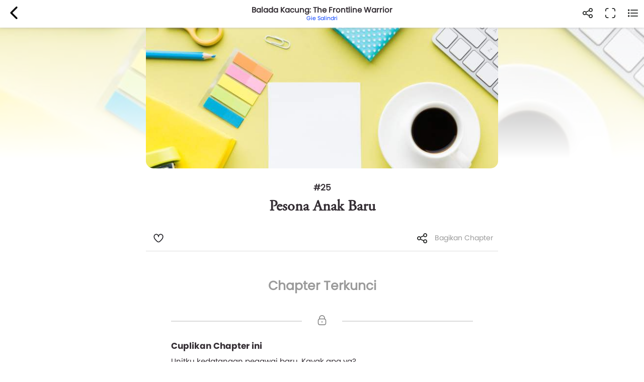

--- FILE ---
content_type: text/html; charset=UTF-8
request_url: https://www.kwikku.com/novel/read/balada-kacung-the-frontline-warrior/49484
body_size: 9107
content:
		<!DOCTYPE html>
<!--
	(::)        (::)  (::)     (::)     (::)    (::)	(::)	      (::)
	(::)      (::)    (::)     (::)     (::)    (::)	(::)	    (::)
	(::)	(::)      (::)     (::)     (::)    (::)	(::)	  (::)
	(::)   (::)       (::)     (::)     (::)    (::)	(::)   (::)
	(::)(::)		  (::)     (::)     (::)    (::)	(::)(::)
	(::)(::)		  (::)     (::)     (::)    (::)	(::)(::)
	(::)   (::)		  (::)     (::)     (::)    (::)	(::)   (::)
	(::)    (::)	   (::)    (::)    (::)	    (::)	(::)	  (::)
	(::)     (::)	     (::)  (::)  (::)	    (::)	(::)	    (::)
	(::)      (::)         (::)(::)(::)		    (::)	(::)	      (::)
-->
<html>
	<head>
		<title>Balada Kacung: The Frontline Warrior / Pesona Anak Baru - Kwikku</title>
		<meta name='viewport' content='width=1130'>
		<meta http-equiv="X-Frame-Options" content="deny">
		<link id='kwik_favicon' rel='shortcut icon' href='https://www.kwikku.com/images/favicon.png' type='image/png' media='all'>
		<script>
			if (screen.width <= 850) {
				window.location.href="https://m.kwikku.com/novel/read/balada-kacung-the-frontline-warrior/49484";
			}
		</script>
		<meta name="theme-color" content="#177ffb" />
		<!-- Mendeklarasikan ikon untuk iOS -->
		<meta name="apple-mobile-web-app-capable" content="yes" />
		<meta name="apple-mobile-web-app-status-bar-style" content="default" />
		<meta name="apple-mobile-web-app-title" content="Kwikku" />
		<link rel="apple-touch-icon" href="images/logo/128x128.png" />
		<!-- Mendeklarasikan ikon untuk Windows -->
		<meta name="msapplication-TileImage" content="images/logo/128x128.png" />
		<meta name="msapplication-TileColor" content="#000000" />
		
		<!-- Global site tag (gtag.js) - Google Analytics -->
		<script async src="https://www.googletagmanager.com/gtag/js?id=G-GDJTXD19QP"></script>
		<script>
			window.dataLayer = window.dataLayer || [];
			function gtag(){dataLayer.push(arguments);}
			gtag('js', new Date());
			
			gtag('config', 'G-GDJTXD19QP');
		</script>
		
		<!--AMP-->
					<link rel='amphtml' href='https://amp.kwikku.com/novel/balada-kacung-the-frontline-warrior/49484'>
			<link rel='canonical' href='https://www.kwikku.com/novel/read/balada-kacung-the-frontline-warrior/49484'>
					<meta name="description" content="Balada Kacung: The Frontline Warrior, Chapter: Pesona Anak Baru" />
		
		<link rel='stylesheet' type='text/css' href='https://www.kwikku.com/template/styles/styles_css/kwikku_constant.css?t=507'><link rel='stylesheet' type='text/css' href='https://www.kwikku.com/template/styles/styles_css/kwikku_base.css?t=507'><link rel='stylesheet' type='text/css' href='https://www.kwikku.com/template/styles/styles_css/kwikku_icon.css?t=507'><link rel='stylesheet' type='text/css' href='https://www.kwikku.com/template/styles/styles_css/kwikku_effect.css?t=507'><link rel='stylesheet' type='text/css' href='https://www.kwikku.com/template/styles/styles_css/kwikku_structures.css?t=507'><link rel='stylesheet' type='text/css' href='https://www.kwikku.com/template/styles/styles_css/kwikku_card.css?t=507'><link rel='stylesheet' type='text/css' href='https://www.kwikku.com/template/styles/styles_css/kwikku_status.css?t=507'><link rel='stylesheet' type='text/css' href='https://www.kwikku.com/template/styles/styles_css/kwikku_wallet.css?t=507'><link rel='stylesheet' type='text/css' href='https://www.kwikku.com/template/styles/styles_css/kwikku_layout.css?t=507'><link rel='stylesheet' type='text/css' href='https://www.kwikku.com/template/styles/styles_css/pages/work.css?t=507'><link rel='stylesheet' type='text/css' href='https://www.kwikku.com/template/styles/styles_css/pages/know.css?t=507'><link rel='stylesheet' type='text/css' href='https://www.kwikku.com/template/styles/styles_css/pages/webtoon.css?t=507'><link rel='stylesheet' type='text/css' href='https://www.kwikku.com/template/styles/styles_css/pages/novel.css?t=507'><link rel='stylesheet' type='text/css' href='https://www.kwikku.com/template/styles/styles_css/pages/script.css?t=507'><link rel='stylesheet' type='text/css' href='https://www.kwikku.com/template/styles/styles_css/pages/artwork.css?t=507'><link rel='stylesheet' type='text/css' href='https://www.kwikku.com/template/styles/styles_css/pages/video.css?t=507'><link rel='stylesheet' type='text/css' href='https://www.kwikku.com/template/styles/styles_css/kwikku_screen.css?t=507'><link rel='stylesheet' type='text/css' href='https://www.kwikku.com/template/styles/styles_css/external/slick.css?t=507'><link rel='stylesheet' type='text/css' href='https://www.kwikku.com/template/styles/styles_css/external/slick-theme.css?t=507'><link rel='stylesheet' type='text/css' href='https://www.kwikku.com/template/styles/styles_css/dark.css?t=507'><script type='text/javascript' src='https://www.kwikku.com/template/styles/styles_js/external/socket.js?t=507'></script><script type='text/javascript' src='https://www.kwikku.com/template/styles/styles_js/external/jquery.js?t=507'></script><script type='text/javascript' src='https://www.kwikku.com/template/styles/styles_js/external/textarea.autogrow.js?t=507'></script><script type='text/javascript' src='https://www.kwikku.com/template/styles/styles_js/external/slick.js?t=507'></script><script type='text/javascript' src='https://www.kwikku.com/template/styles/styles_js/external/jquery.cookie.js?t=507'></script><script type='text/javascript' src='https://www.kwikku.com/template/styles/styles_js/external/jquery.migrate.js?t=507'></script><script type='text/javascript' src='https://www.kwikku.com/template/styles/styles_js/functions.js?t=507'></script><script type='text/javascript' src='https://www.kwikku.com/template/styles/styles_js/effect.js?t=507'></script><script type='text/javascript' src='https://www.kwikku.com/template/styles/styles_js/no_ajax.js?t=507'></script><script type='text/javascript' src='https://www.kwikku.com/template/styles/styles_js/status.js?t=507'></script><script type='text/javascript' src='https://www.kwikku.com/template/styles/styles_js/wallet.js?t=507'></script><script type='text/javascript' src='https://www.kwikku.com/template/styles/styles_js/templates.js?t=507'></script><script type='text/javascript' src='https://www.kwikku.com/template/styles/styles_js/section.js?t=507'></script><script type='text/javascript' src='https://www.kwikku.com/template/styles/styles_js/actions_get.js?t=507'></script><script type='text/javascript' src='https://www.kwikku.com/template/styles/styles_js/actions_post.js?t=507'></script><script type='text/javascript' src='https://www.kwikku.com/template/styles/styles_js/actions_upload.js?t=507'></script><script type='text/javascript' src='https://www.kwikku.com/template/styles/styles_js/pages/cart.js?t=507'></script><script type='text/javascript' src='https://www.kwikku.com/template/styles/styles_js/pages/transaction.js?t=507'></script><script type='text/javascript' src='https://www.kwikku.com/template/styles/styles_js/pages/novel.js?t=507'></script>		
		<link rel="canonical" href="https://www.kwikku.com/novel/read/balada-kacung-the-frontline-warrior/49484" />
<meta property="og:title" content="Balada Kacung: The Frontline Warrior / Pesona Anak Baru - Kwikku" />
<meta property="og:type" content="article" />
<meta property="og:url" content="https://www.kwikku.com/novel/read/balada-kacung-the-frontline-warrior/49484" />
<meta property="og:image" itemprop="image" content="https://kwikku.us/images/general/kwikku.jpg" />
<meta property="og:site_name" content="Kwikku Media Nusantara" />
<meta property="og:description" content="Balada Kacung: The Frontline Warrior, Chapter: Pesona Anak Baru" />
<meta property="og:image:secure_url" content="https://kwikku.us/images/general/kwikku.jpg" />
<meta name="twitter:card" content="summary" />
<meta name="twitter:domain" content="https://www.kwikku.com/novel/read/balada-kacung-the-frontline-warrior/49484" />
<meta name="twitter:title" content="Balada Kacung: The Frontline Warrior / Pesona Anak Baru - Kwikku" />
<meta name="twitter:description" content="Balada Kacung: The Frontline Warrior, Chapter: Pesona Anak Baru" />
<meta name="twitter:image" content="https://kwikku.us/images/general/kwikku.jpg" />	

<meta name="copyright" content="Kwikku Media Nusantara" />
	<script type="application/ld+json">
	{
	"@context": "https://schema.org",
	"@type": "WebSite",
	"url": "https://www.kwikku.com/novel/read/balada-kacung-the-frontline-warrior/49484",
	"potentialAction": {
    "@type": "SearchAction",
    "target": "https://www.kwikku.com/i/search?keyword={search_term_string}",
    "query-input": "required name=search_term_string"
	}
	}
	</script>
			
		<script>
			(function(i,s,o,g,r,a,m){i['GoogleAnalyticsObject']=r;i[r]=i[r]||function(){
			(i[r].q=i[r].q||[]).push(arguments)},i[r].l=1*new Date();a=s.createElement(o),
			m=s.getElementsByTagName(o)[0];a.async=1;a.src=g;m.parentNode.insertBefore(a,m)
			})(window,document,'script','//www.google-analytics.com/analytics.js','ga');
			
			ga('create', 'UA-41598876-1', 'kwikku.com');
			ga('send', 'pageview');
			
			console.log('%c KWIKKU MEDIA NUSANTARA', "font-size: 50px; color: blue;");
			console.log('%c Kwikku.com | Jangan pernah melakukan apapun di sini. Akun anda bisa saja diambil alih tanpa izin. Bagian ini hanya untuk pengembang', "font-size: 20px; color: red;");
		</script>
		
		<style>
					</style>
		
	</head>
	<body style="">
		<input id="user-agent" type="hidden" value="">
		<input id="user-login" type="hidden" value="">
		<input id="link-domain" type="hidden" value="https://www.kwikku.com">
		<input id="link-image" type="hidden" value="https://www.kwikku.com/images">
		
		<script>
			loadTheme();
		</script>
		
		<div id="popup" class="hidden">
	<table>
		<tr>
			<td id="popup_close" class="popupdetect">
				<div id="popup_body" class="p_canvas bg_white hidden popupdetect"></div>
			</td>
		</tr>
	</table>
</div>

<script>
	$(document).ready(function(){
	    $(".popupdetect").click(function(evt){
			if($(this).attr("id") == 'popup_close'){
				if($("#popup_close").attr('data-autoclose') != "disabled"){
					open_popup('0');
				}
				}else{
				evt.stopPropagation();
			}
		});
	});
</script>

<div id="value_alert_time" class="hidden">0</div>
<div id="alert" class="hidden">
	<div onclick="show_alert('0');">
		<div></div>
	</div>
</div>

<span id='popupMiniNovel' class='hidden'>
	<div class='nov_miniinfo'>
		<div class='bscover'>
			<a href='' class='nbp_link'>
				<div class='nbp_cover border_shadow bscover'></div>
			</a>
		</div>
		<div>
			<div>
				<a href='' class='nbp_link'>Judul disini</a>
			</div>
			<div>
				<a href=''>penulis disini</a>
			</div>
			<div>Deskripsi disini</div>
			<div>
				<a href='' class='nbp_link'>
					<button class='btn basic'>Baca Novel &#8594;</button>
				</a>
			</div>
		</div>
	</div>
</span>

<div id="popupNsfw" data-back="" class='popup_nsfw hidden'>
	<div>
		<div>
			<div>
				<div></div>
				<div>Peringatan</div>
				<div>Halaman ini mengandung Konten Dewasa. Jika usia kamu dibawah 18 tahun, mohon untuk tidak mengakses halaman ini</div>
				<div>
					<button class='btn silver mr15' onclick="popup_nsfw('dismiss');">Batalkan</button>
					<button class='btn basic' onclick="popup_nsfw('allow');">Lanjutkan &#8594;</button>
				</div>
			</div>
		</div>
	</div>
</div>

<div id="popupUpgradePremium" class="hidden">
	<div class="popupPremium">
		<div>Fitur ini untuk akun Premium</div>
		<div>Upgrade ke premium untuk fitur lengkap Kwikku</div>
		<div class="ppFeature">
			<div>
				<div class="icon icon_popup_premium_1"></div>
				<div>Baca karya premium</div>
			</div>
			<div>
				<div class="icon icon_popup_premium_2"></div>
				<div>Lebih banyak diskon</div>
			</div>
			<div>
				<div class="icon icon_popup_premium_3"></div>
				<div>Fitur lebih banyak</div>
			</div>
		</div>
		<div>
			<div>
				<a href="https://www.kwikku.com/i/wallet">
					<button class="btn basic">Upgrade ke Premium</button>
				</a>
			</div>
			<div class="mt10">
				<u class="text_blue pointer" onclick="open_popup(0);">Tidak, terima kasih.</u>
			</div>
		</div>
	</div>
</div>

<span id="popupPreviewPhoto" class="hidden">
	<div class="popupPreviewPhoto">
		<div class="pppClose pointer" onclick="openPopupPreviewPhoto('hide');">
			<div class="icon icon_close_black"></div>
		</div>
		<div class="pppBody">
			<img id="idSetPreviewPhoto" src="">
		</div>
	</div>
</span>

<span id="popupAuthor" class="hidden">
	<div class="popupAuthor">
		<div class="paHead">
			<div>Halaman Author</div>
			<div>Kontrol semua karyamu pada halaman author, kamu bisa memublikasikan karya baru atau mengatur karyamu dengan mudah dalam satu tempat.</div>
		</div>
		<div class="paList">
			<a href="https://center.kwikku.com/creator/benefit" target="_blank">
				<div>
					<div>
						<div class="icon icon_author_1"></div>
					</div>
					<div>
						<div>Benefit</div>
						<div>Pelajari lebih lengkap tentang benefit yang akan kamu dapatkan.</div>
					</div>
					<div>
						<div class="icon icon_arrow_right_black"></div>
					</div>
				</div>
			</a>
			<a href="https://center.kwikku.com/creator/create" target="_blank">
				<div>
					<div>
						<div class="icon icon_author_2"></div>
					</div>
					<div>
						<div>Cara membuat karya</div>
						<div>Tutorial singkat cara memublikasikan karyamu di Kwikku.</div>
					</div>
					<div>
						<div class="icon icon_arrow_right_black"></div>
					</div>
				</div>
			</a>
			<a href="https://center.kwikku.com/creator/monetize" target="_blank">
				<div>
					<div>
						<div class="icon icon_author_3"></div>
					</div>
					<div>
						<div>Monetisasi</div>
						<div>Pelajari bagaimana kamu bisa memonetisasi karyamu dengan mudah.</div>
					</div>
					<div>
						<div class="icon icon_arrow_right_black"></div>
					</div>
				</div>
			</a>
		</div>
		<div class="paBtn">
			<a href="https://www.kwikku.com/i/redirect/sso/aHR0cHM6Ly9hdXRob3Iua3dpa2t1LmNvbQ==" target="_blank">
				<button class="btn basic">Ke Halaman Author</button>
			</a>
		</div>
	</div>
</span>

<span id="popupAntiPlagiarism" class="hidden">
	<div class="p15">
		<div class="description fz_big">Kami mencoba menghargai Kreator dari tindakan "Pembajakan", dan kami juga mengharapkan Anda demikian</div>
		<div class="mt10">
			<button class="btn basic" onclick="open_popup('0');">Tutup</button>
		</div>
	</div>
</span>

<span id="popupSubscriptionInfo" class="hidden">
	<div class="p15">
		<div class="fz_medium bold">Paket Berlangganan</div>
		<div class="description mt5">Dengan menjadi bagian dari pengguna berlangganan. Kamu bisa mengakses berbagai manfaat yang kami berikan.<br/>Selain itu kamu juga bisa membaca ribuan cerita berbayar (yang berpartisipasi) tanpa perlu biaya tambahan</div>
		<div class="mt15">
			<button class="btn silver mr10" onclick="open_popup('0');">Tutup</button>
			<button class="btn basic" onclick="">Lihat daftar Paket</button>
		</div>
	</div>
</span>


<span id="form_login" class="hidden">
	<div class="popup_login">
		
		<div>
			<div>
				<span>LOG<span>IN</span></span>
			</div>
		</div>
		
		<div>
			<div class="plBox loginPanel">
				<div>
					<div class="active" onclick="loginPanel('account');">Akun</div>
					<div onclick="loginPanel('token');">Dengan Token</div>
				</div>
				<div>
					<div class="active">
						<form onsubmit="get_login('2', 'btn_popup_login'); return false;">
							<div class="list mt15">
								<p>Username/Email/Nomor Telepon</p>
								<input id="login_popup_username" class="input">
							</div>
							<div class="list mt15">
								<p>Kata Sandi</p>
								<input id="login_popup_password" class="input" type="password">
							</div>
							<div class="list mt15">
								<button id="btn_popup_login" class="btn basic full_btn">Masuk</button>
							</div>
						</form>
						
						<div class="btnOpt">
							<div>
								<a href="https://www.kwikku.com/n/register">
									<div class="boRegist">Buat Akun Baru</div>
								</a>
							</div>
							<div>
								<a href="https://www.kwikku.com/n/forgot">
									<div>
										<u>Lupa Kata Sandi</u>
									</div>
								</a>
							</div>
						</div>
					</div>
					<div>
						<div class="pbTelco">
							<div>
								<div>
									<img src="https://www.kwikku.com/images/background/telco.png">
								</div>
								<div>Hubungi <b class="text_blue">*500*30#</b></div>
							</div>
						</div>
						<form onsubmit="get_login_telco_check(); return false;">
							<div class="list mt15">
								<p>Kode Token</p>
								<input id="login_popup_telco_token" class="input" style="text-transform: uppercase;">
							</div>
							<div class="list mt15">
								<button id="btn_popup_login_telco" class="btn basic full_btn">Validasi & Masuk</button>
							</div>
						</form>
					</div>
				</div>
			</div>
		</div>
		
	</div>
</span>

<input id="value_login_connect_telco_token" value="" class="hidden">
<span id="popupConnectTelcoFinishRegist" class="hidden">
	<div class="p15">
		<div class="popup_head_close">
			<div>Pendaftaran Berhasil</div>
			<div>
				<div class="icon icon_close_black pointer" onclick="open_popup(0);"></div>
			</div>
		</div>
		<div class="mt15">Akun kwikkumu telah berhasil terhubung dengan nomor seluler.</div>
		<div class="mt15">
			<button class="btn basic" onclick="get_login_telco_check(this, $('#value_login_connect_telco_token').val());">Masuk ke Akun</button>
		</div>
	</div>
</span>

<input id="value_login_connect_telco_token_otp" value="" class="hidden">
<span id="popupLoginConnectTelco" class="hidden">
	<div class="popup_login_telco">
		<div class="popup_head_close">
			<div>Hubungkan akun</div>
			<div>
				<div class="icon icon_close_black pointer" onclick="open_popup(0);"></div>
			</div>
		</div>
		<div class="pltInfo">Nomor telepon <span class="setLoginTelcoMsisdn"></span> belum terhubung dengan akun kwikku manapun, silakan hubungkan dengan akun kwikku untuk melanjutkan.</div>
		<div class="pltBody panelLoginConnectTelco">
			<div class="active">
				<div>Masuk ke akun Kwikku</div>
				<div>
					<div class="list">
						<p>Username/Email</p>
						<input id="login_telco_username" class="input">
					</div>
					<div class="list mt10">
						<p>Kata Sandi</p>
						<input id="login_telco_password" class="input" type="password">
					</div>
					<div class="mt15">
						<button id="btn_login_telco" class="btn basic mr15" onclick="get_login(3, 'btn_login_telco');">Masuk & Hubungkan</button> <span class="text_blue pointer" onclick="loginPanelConnectTelco('register');">Daftar akun</span>
					</div>
				</div>
			</div>
			<div>
				<div>Daftar akun baru</div>
				<div>
					<div class="list mt10">
						<p>Alamat Email</p>
						<input id="reg_telco_email" class="input">
					</div>
					<div class="list mt10">
						<p>Kata Sandi</p>
						<input id="reg_telco_password" class="input" type="password">
					</div>
					<div class="list mt15">
						<p>Jenis Kelamin</p>
						<select id="reg_telco_gender" class="input">
							<option value="" selected="" disabled="">--Pilih jenis kelamin--</option>
							<option value="0">Laki-laki</option>
							<option value="1">Perempuan</option>
						</select>
					</div>
					<div class="mt15">
						<button id="btn_register_telco" class="btn basic mr15" onclick="post_register('telco');">Daftar & Hubungkan</button> <span class="text_blue pointer" onclick="loginPanelConnectTelco('login');">Masuk</span>
					</div>
				</div>
			</div>
		</div>
	</div>
</span><input id="value_workshare_type" type="hidden">
<input id="value_workshare_id" type="hidden">
<input id="value_workshare_title" type="hidden">
<input id="value_workshare_realname" type="hidden">
<input id="value_workshare_url" type="hidden">

<span id="popupWorkShare" class="hidden">
	<div class="p15">
		<div class="bold">Bagikan Karya</div>
		<div class="mt5">Beritahu teman-temanmu tentang karya ini</div>
	</div>
	<div class="popup_list plIcon">
		<li onclick="open_popup('1', 'form_login', 650)">
			<div>
				<div class="icon icon_share_timeline"></div>
			</div>
			<div>Bagikan ke Timeline</div>
		</li>
		<li onclick="work_share();">
			<div>
				<div class="icon icon_share"></div>
			</div>
			<div>Bagikan ke lainnya</div>
		</li>
	</div>
	<div class="p15">
		<button class="btn basic" onclick="open_popup(0);">Tutup</button>
	</div>
</span><div id="layout" class="default">
	<div>
			</div>
	<div>
		<div id="content">	
	
	<script>
	setMenuDiscover('txt', 'null', '');
</script>

<link itemprop="thumbnailUrl" href="https://kwikku.us/images/general/kwikku.jpg"> 
<span itemprop="thumbnail" itemscope itemtype="http://schema.org/ImageObject"> 
	<link itemprop="url" href="https://kwikku.us/images/general/kwikku.jpg"> 
</span>
<span id="pupupTableOfContent" class="hidden">
	<div class="nov_bab">
		<div>Daftar isi</div>
		<div>
							<a href='https://www.kwikku.com/novel/read/balada-kacung-the-frontline-warrior/45947'>
					<div >
						<div>
							<div>#1</div>
							<div>Lowongan Pekerjaan</div>
							<div>
															</div>
						</div>
					</div>
				</a>
								<a href='https://www.kwikku.com/novel/read/balada-kacung-the-frontline-warrior/45984'>
					<div >
						<div>
							<div>#2</div>
							<div>Menuju Diklat Niqmat</div>
							<div>
															</div>
						</div>
					</div>
				</a>
								<a href='https://www.kwikku.com/novel/read/balada-kacung-the-frontline-warrior/45985'>
					<div >
						<div>
							<div>#3</div>
							<div>Diklat Niqmat</div>
							<div>
															</div>
						</div>
					</div>
				</a>
								<a href='https://www.kwikku.com/novel/read/balada-kacung-the-frontline-warrior/45986'>
					<div >
						<div>
							<div>#4</div>
							<div>Horror Story</div>
							<div>
																	<div class='icon icon_locked'></div>
																</div>
						</div>
					</div>
				</a>
								<a href='https://www.kwikku.com/novel/read/balada-kacung-the-frontline-warrior/45987'>
					<div >
						<div>
							<div>#5</div>
							<div>Penempatan Pertama</div>
							<div>
																	<div class='icon icon_locked'></div>
																</div>
						</div>
					</div>
				</a>
								<a href='https://www.kwikku.com/novel/read/balada-kacung-the-frontline-warrior/46115'>
					<div >
						<div>
							<div>#6</div>
							<div>Modus Alus Lelaki Kardus</div>
							<div>
																	<div class='icon icon_locked'></div>
																</div>
						</div>
					</div>
				</a>
								<a href='https://www.kwikku.com/novel/read/balada-kacung-the-frontline-warrior/46119'>
					<div >
						<div>
							<div>#7</div>
							<div>Ada Jurus Tanpa Modus</div>
							<div>
																	<div class='icon icon_locked'></div>
																</div>
						</div>
					</div>
				</a>
								<a href='https://www.kwikku.com/novel/read/balada-kacung-the-frontline-warrior/46120'>
					<div >
						<div>
							<div>#8</div>
							<div>CS Itu Singkatan Dari Customer Service Bukan Cuma Santai</div>
							<div>
																	<div class='icon icon_locked'></div>
																</div>
						</div>
					</div>
				</a>
								<a href='https://www.kwikku.com/novel/read/balada-kacung-the-frontline-warrior/46121'>
					<div >
						<div>
							<div>#9</div>
							<div>Susah Beginilah, Susah Begitulah, Susah Susi Susi Susah ♬♪♫</div>
							<div>
																	<div class='icon icon_locked'></div>
																</div>
						</div>
					</div>
				</a>
								<a href='https://www.kwikku.com/novel/read/balada-kacung-the-frontline-warrior/47163'>
					<div >
						<div>
							<div>#10</div>
							<div>Rumus FL = Basa Basi + Senyum Tiga Jari</div>
							<div>
																	<div class='icon icon_locked'></div>
																</div>
						</div>
					</div>
				</a>
								<a href='https://www.kwikku.com/novel/read/balada-kacung-the-frontline-warrior/47169'>
					<div >
						<div>
							<div>#11</div>
							<div>Upal vs Upil</div>
							<div>
																	<div class='icon icon_locked'></div>
																</div>
						</div>
					</div>
				</a>
								<a href='https://www.kwikku.com/novel/read/balada-kacung-the-frontline-warrior/47185'>
					<div >
						<div>
							<div>#12</div>
							<div>Tipe Tipe Nasabah: Tukang Serobot Antrean</div>
							<div>
																	<div class='icon icon_locked'></div>
																</div>
						</div>
					</div>
				</a>
								<a href='https://www.kwikku.com/novel/read/balada-kacung-the-frontline-warrior/47209'>
					<div >
						<div>
							<div>#13</div>
							<div>Bukan Cerita Roman</div>
							<div>
																	<div class='icon icon_locked'></div>
																</div>
						</div>
					</div>
				</a>
								<a href='https://www.kwikku.com/novel/read/balada-kacung-the-frontline-warrior/47211'>
					<div >
						<div>
							<div>#14</div>
							<div>Tipe Tipe Nasabah: Yang Lugu</div>
							<div>
																	<div class='icon icon_locked'></div>
																</div>
						</div>
					</div>
				</a>
								<a href='https://www.kwikku.com/novel/read/balada-kacung-the-frontline-warrior/48736'>
					<div >
						<div>
							<div>#15</div>
							<div>Atasan Baru</div>
							<div>
																	<div class='icon icon_locked'></div>
																</div>
						</div>
					</div>
				</a>
								<a href='https://www.kwikku.com/novel/read/balada-kacung-the-frontline-warrior/48774'>
					<div >
						<div>
							<div>#16</div>
							<div>Peristiwa Mencekam</div>
							<div>
																	<div class='icon icon_locked'></div>
																</div>
						</div>
					</div>
				</a>
								<a href='https://www.kwikku.com/novel/read/balada-kacung-the-frontline-warrior/48781'>
					<div >
						<div>
							<div>#17</div>
							<div>Uangku Sayang, Uangku Malang, Uangku Melayang 💸</div>
							<div>
																	<div class='icon icon_locked'></div>
																</div>
						</div>
					</div>
				</a>
								<a href='https://www.kwikku.com/novel/read/balada-kacung-the-frontline-warrior/48796'>
					<div >
						<div>
							<div>#18</div>
							<div>Kisah Nasabah</div>
							<div>
																	<div class='icon icon_locked'></div>
																</div>
						</div>
					</div>
				</a>
								<a href='https://www.kwikku.com/novel/read/balada-kacung-the-frontline-warrior/48799'>
					<div >
						<div>
							<div>#19</div>
							<div>SIPK Emang Sip Kali Lah! 👍</div>
							<div>
																	<div class='icon icon_locked'></div>
																</div>
						</div>
					</div>
				</a>
								<a href='https://www.kwikku.com/novel/read/balada-kacung-the-frontline-warrior/48801'>
					<div >
						<div>
							<div>#20</div>
							<div>Bukan Cerita Roman (2)</div>
							<div>
																	<div class='icon icon_locked'></div>
																</div>
						</div>
					</div>
				</a>
								<a href='https://www.kwikku.com/novel/read/balada-kacung-the-frontline-warrior/48803'>
					<div >
						<div>
							<div>#21</div>
							<div>Partner Baru</div>
							<div>
																	<div class='icon icon_locked'></div>
																</div>
						</div>
					</div>
				</a>
								<a href='https://www.kwikku.com/novel/read/balada-kacung-the-frontline-warrior/49445'>
					<div >
						<div>
							<div>#22</div>
							<div>Sosialisasi = Ajang Rumpi</div>
							<div>
																	<div class='icon icon_locked'></div>
																</div>
						</div>
					</div>
				</a>
								<a href='https://www.kwikku.com/novel/read/balada-kacung-the-frontline-warrior/49446'>
					<div >
						<div>
							<div>#23</div>
							<div>Tipe Tipe Nasabah: Yang Ajaib</div>
							<div>
																	<div class='icon icon_locked'></div>
																</div>
						</div>
					</div>
				</a>
								<a href='https://www.kwikku.com/novel/read/balada-kacung-the-frontline-warrior/49481'>
					<div >
						<div>
							<div>#24</div>
							<div>Horror Story (2) 👻</div>
							<div>
																	<div class='icon icon_locked'></div>
																</div>
						</div>
					</div>
				</a>
								<a href='https://www.kwikku.com/novel/read/balada-kacung-the-frontline-warrior/49484'>
					<div class='active'>
						<div>
							<div>#25</div>
							<div>Pesona Anak Baru</div>
							<div>
																	<div class='icon icon_locked'></div>
																</div>
						</div>
					</div>
				</a>
								<a href='https://www.kwikku.com/novel/read/balada-kacung-the-frontline-warrior/50884'>
					<div >
						<div>
							<div>#26</div>
							<div>Tipe Tipe Nasabah: Yang Berduit Gaib</div>
							<div>
																	<div class='icon icon_locked'></div>
																</div>
						</div>
					</div>
				</a>
								<a href='https://www.kwikku.com/novel/read/balada-kacung-the-frontline-warrior/50968'>
					<div >
						<div>
							<div>#27</div>
							<div>Liburan Yuk</div>
							<div>
																	<div class='icon icon_locked'></div>
																</div>
						</div>
					</div>
				</a>
								<a href='https://www.kwikku.com/novel/read/balada-kacung-the-frontline-warrior/52063'>
					<div >
						<div>
							<div>#28</div>
							<div>Tipe Tipe Nasabah: Yang Rese</div>
							<div>
																	<div class='icon icon_locked'></div>
																</div>
						</div>
					</div>
				</a>
								<a href='https://www.kwikku.com/novel/read/balada-kacung-the-frontline-warrior/53026'>
					<div >
						<div>
							<div>#29</div>
							<div>Mutasi</div>
							<div>
																	<div class='icon icon_locked'></div>
																</div>
						</div>
					</div>
				</a>
								<a href='https://www.kwikku.com/novel/read/balada-kacung-the-frontline-warrior/53590'>
					<div >
						<div>
							<div>#30</div>
							<div>Kisah Nasabah (2)</div>
							<div>
																	<div class='icon icon_locked'></div>
																</div>
						</div>
					</div>
				</a>
								<a href='https://www.kwikku.com/novel/read/balada-kacung-the-frontline-warrior/54501'>
					<div >
						<div>
							<div>#31</div>
							<div>Kacung + Jomblo = Ngenes</div>
							<div>
																	<div class='icon icon_locked'></div>
																</div>
						</div>
					</div>
				</a>
								<a href='https://www.kwikku.com/novel/read/balada-kacung-the-frontline-warrior/55154'>
					<div >
						<div>
							<div>#32</div>
							<div>Tipe Tipe Nasabah: Tukang Tipu</div>
							<div>
																	<div class='icon icon_locked'></div>
																</div>
						</div>
					</div>
				</a>
								<a href='https://www.kwikku.com/novel/read/balada-kacung-the-frontline-warrior/55158'>
					<div >
						<div>
							<div>#33</div>
							<div>Kisah Nasabah (3)</div>
							<div>
																	<div class='icon icon_locked'></div>
																</div>
						</div>
					</div>
				</a>
								<a href='https://www.kwikku.com/novel/read/balada-kacung-the-frontline-warrior/55879'>
					<div >
						<div>
							<div>#34</div>
							<div>Kisah Nasabah (4)</div>
							<div>
																	<div class='icon icon_locked'></div>
																</div>
						</div>
					</div>
				</a>
								<a href='https://www.kwikku.com/novel/read/balada-kacung-the-frontline-warrior/56365'>
					<div >
						<div>
							<div>#35</div>
							<div>Puasa Pertama Di Unit Baru</div>
							<div>
																	<div class='icon icon_locked'></div>
																</div>
						</div>
					</div>
				</a>
								<a href='https://www.kwikku.com/novel/read/balada-kacung-the-frontline-warrior/57129'>
					<div >
						<div>
							<div>#36</div>
							<div>Tipe Tipe Nasabah: Yang Ga Tau Diri</div>
							<div>
																	<div class='icon icon_locked'></div>
																</div>
						</div>
					</div>
				</a>
								<a href='https://www.kwikku.com/novel/read/balada-kacung-the-frontline-warrior/57133'>
					<div >
						<div>
							<div>#37</div>
							<div>Sosialisasi = Ajang Rumpi (2)</div>
							<div>
																	<div class='icon icon_locked'></div>
																</div>
						</div>
					</div>
				</a>
								<a href='https://www.kwikku.com/novel/read/balada-kacung-the-frontline-warrior/57135'>
					<div >
						<div>
							<div>#38</div>
							<div>Tipe Tipe Nasabah: Yang Bikin Geregetan</div>
							<div>
																	<div class='icon icon_locked'></div>
																</div>
						</div>
					</div>
				</a>
								<a href='https://www.kwikku.com/novel/read/balada-kacung-the-frontline-warrior/57136'>
					<div >
						<div>
							<div>#39</div>
							<div>Nggak Betah</div>
							<div>
																	<div class='icon icon_locked'></div>
																</div>
						</div>
					</div>
				</a>
								<a href='https://www.kwikku.com/novel/read/balada-kacung-the-frontline-warrior/57139'>
					<div >
						<div>
							<div>#40</div>
							<div>Resignation</div>
							<div>
																	<div class='icon icon_locked'></div>
																</div>
						</div>
					</div>
				</a>
						</div>
	</div>
</span>

<span id='confirm_delete_comment' class='hidden'>
	<div class='p15'>
		<div>Apakah Anda akan menghapus komentar ini?</div>
		<div class='mt10'>
			<button class='btn basic mr10' onclick="$('#comment_id_delete').val(''); open_popup('0');">Batal</button>
			<button class='btn red' onclick="post_delete_novel_comment();">Hapus</button>
		</div>
	</div>
</span>
<input id='comment_id_delete' class='hidden'>

<span id='confirm_delete_comment_paragraph' class='hidden'>
	<div class='p15'>
		<div>Apakah Anda akan menghapus komentar ini?</div>
		<div class='mt10'>
			<button class='btn basic mr10' onclick="$('#comment_paragraph_id_delete').val(''); open_popup('0');">Batal</button>
			<button class='btn red' onclick="post_delete_novel_comment_paragraph();">Hapus</button>
		</div>
	</div>
</span>
<input id='comment_paragraph_id_delete' class='hidden'>

<!--------------------------------------------------------------------->

<div class="nov_tool_canvas"></div>
<div class="nov_tool">
	<div class='tooltip' title='Balik ke Halaman utama' onclick="window.location.href='https://www.kwikku.com/novel/read/balada-kacung-the-frontline-warrior#tableofcontent';">
		<div class='icon icon_arrow_left_black'></div>
	</div>
	<div>
		<div>
			<div class="ellipsis">Balada Kacung: The Frontline Warrior</div>
		</div>
		<div>
			<a href='https://www.kwikku.com/dyingforwords'>Gie Salindri</a>
		</div>
	</div>
	<div>
		<div class='tooltip' title='Bagikan Novel' onclick="$('#value_workshare_type').val('novel'); $('#value_workshare_id').val('5734'); $('#value_workshare_title').val('Balada Kacung: The Frontline Warrior'); $('#value_workshare_realname').val('Gie Salindri'); $('#value_workshare_url').val('https://www.kwikku.com/novel/read/balada-kacung-the-frontline-warrior'); open_popup('1', 'popupWorkShare');">
			<div class='icon icon_share'></div>
		</div>
		<div id="novelFocus" class='tooltip' title="Fokus" onclick="novel_focus(this)" alt='hide'>
			<div class='icon icon_focus'></div>
		</div>
		<div class='tooltip' title='Daftar Isi' onclick="open_popup('1', 'pupupTableOfContent');">
			<div class='icon icon_head_list'></div>
		</div>
	</div>
</div>
<div class="nov_header">
	<div class="bscover" style="background-image: url('https://kwikku.us/images/empty/novel/chapter/drama/4.jpg');"></div>
	<div class="bscover" style="background-image: url('https://kwikku.us/images/empty/novel/chapter/drama/4.jpg');"></div>
	<div>
		<div>#25</div>
		<div>Pesona Anak Baru</div>
	</div>
</div>
<div class="nov_chapter_option">
	<div>
		<div>
						<div id="btnWorkLoveAction" class="justicon left" onclick="open_popup('1', 'form_login', 650)" data-act="liked" data-style="icon">
				<div class="icon icon_love_black"></div>
			</div>
			<div class="texticon right" onclick="$('#value_workshare_type').val('novel'); $('#value_workshare_id').val('5734'); $('#value_workshare_title').val('Balada Kacung: The Frontline Warrior - Chapter #25'); $('#value_workshare_realname').val('Gie Salindri'); $('#value_workshare_url').val('https://www.kwikku.com/novel/read/balada-kacung-the-frontline-warrior/49484'); open_popup('1', 'popupWorkShare');">
				<div>
					<div>
						<div class="icon icon_share"></div>
					</div>
					<div>Bagikan Chapter</div>
				</div>
			</div>
		</div>
	</div>
</div>

<script>
	var cookieFocus = cookieGet("novelFocus");
	if(cookieFocus){
		$("#novelFocus").click();
	}
</script>

<section>
	
	<div class="nov_body mt15">
		
				
		
<div class="cvs_body mt15">
	
	<div class="work_part_lock">
		
		<div>Chapter Terkunci</div>
		<div>
			<div>
				<div class="icon icon_locked"></div>
			</div>
		</div>
		
		<div class="wplPreview">
			<div>
				<div>Cuplikan Chapter ini</div>
				<div class="description">Unitku kedatangan pegawai baru. Kayak apa ya?</div>
			</div>
		</div>
		
		<div class="wplLine"></div>
		
		<div class="wplOpt">
			<div>
				<div id="idBtnChapterBuyNow" class="woBtn" onclick="open_popup('1', 'form_login', 650)" data-active=1>
					<div>Beli Chapter</div>
					<div>Baca chapter ini, detik ini juga</div>
					<div>
						<div>Rp5.000</div>
						<div>
							<span>atau <b>5 kunci</b></span>
						</div>
					</div>
				</div>
			</div>
			<div>
				<div id="idBtnBuyNow" class="woBtn" onclick="open_popup('1', 'form_login', 650)">
					<div>Beli Novel</div>
					<div>Semua chapter akan terbuka</div>
					<div>
						<div>Rp40.000</div>
						<div>
							<span>atau <b>40 kunci</b></span>
						</div>
					</div>
				</div>
			</div>
		</div>
		
	</div>
	
</div>		
	</div>
	
</section>

<div class="line mb35"></div>

<section>
	<div class="distance">
		
		<div class="work_jumpto">
			<div>
									<div class="pointer" onclick="window.location.href='https://www.kwikku.com/novel/read/balada-kacung-the-frontline-warrior/49481';">
						<div>Chapter Sebelumnya</div>
						<div>
							<div class="wj_icon">
								<div class='icon icon_arrow_left_black'></div>
							</div>
							<div class="wj_desc">
								<div>Chapter 24</div>
								<div>Horror Story (2) 👻</div>
							</div>
						</div>
					</div>
										<div class="wj_next pointer" onclick="window.location.href='https://www.kwikku.com/novel/read/balada-kacung-the-frontline-warrior/50884';">
						<div>Chapter Selanjutnya</div>
						<div>
							<div class="wj_desc">
								<div>Chapter 26</div>
								<div>Tipe Tipe Nasabah: Yang Berduit Gaib</div>
							</div>
							<div class="wj_icon">
								<div class="icon icon_arrow_right_black"></div>
							</div>
						</div>
					</div>
								</div>
		</div>
		
	</div>
	
</section>

<div class="line mt35 mb20"></div>

<section>
			<div class="title">
			<div>
				<div>Sedang Dibicarakan</div>
			</div>
		</div>
		<div class="card_hzl_work">
			<div class="cnt_card bh_scroll">
									<a href="https://www.kwikku.com/flash/view/5408">
						<div class='bscover' style="background-image: url('https://kwikku.us/uploads/public/images/flash/cover/thumb/391487658114-20250708190411.webp');"><div><span class="bg_flash">Flash</span></div></div>
						<div><div class='chnDesc'><div class='cdTitle ellipsis'>Di Tepi Jurang</div><div class='cdInfo ellipsis'>Jasma Ryadi</div></div></div>
					</a>
										<a href="https://www.kwikku.com/short/read/pelelangan">
						<div class='bscover' style="background-image: url('https://kwikku.us/uploads/public/images/short/cover/thumb/222747657875-20251005005648.jpg');"><div><span class="bg_short">Cerpen</span></div></div>
						<div><div class='chnDesc'><div class='cdTitle ellipsis'>Pelelangan</div><div class='cdInfo ellipsis'>Linggarjati Bratawati</div></div></div>
					</a>
										<a href="https://www.kwikku.com/novel/read/benang-takdir">
						<div class='bscover' style="background-image: url('https://kwikku.us/uploads/public/images/novel/cover/thumb/770902994458-20250816092119.jpg');"><div><span class="bg_novel">Novel</span></div><div class='workStatusPremium'><div style='color: #90663E; background: #EDE6D4;'><div><div class='icon' style="background-image: url('https://kwikku.us/images/general/work/premium_bronze.png');"></div></div><div>Bronze</div></div></div></div>
						<div><div class='chnDesc'><div class='cdTitle ellipsis'>BENANG TAKDIR</div><div class='cdInfo ellipsis'>Ira A. Margireta</div></div></div>
					</a>
										<a href="https://www.kwikku.com/novel/read/jodoh-untuk-prasetyo">
						<div class='bscover' style="background-image: url('https://kwikku.us/uploads/public/images/novel/cover/thumb/481042504952-20200603063430.jpg');"><div><span class="bg_novel">Novel</span></div></div>
						<div><div class='chnDesc'><div class='cdTitle ellipsis'>Jodoh Untuk Prasetyo</div><div class='cdInfo ellipsis'>Selvi Nofitasari</div></div></div>
					</a>
										<a href="https://www.kwikku.com/short/read/kenangan-di-krom-vespa-20250811130230">
						<div class='bscover' style="background-image: url('https://kwikku.us/uploads/public/images/short/cover/thumb/543398280505-20250703175448.png');"><div><span class="bg_short">Cerpen</span></div><div class='workStatusPremium'><div style='color: #90663E; background: #EDE6D4;'><div><div class='icon' style="background-image: url('https://kwikku.us/images/general/work/premium_bronze.png');"></div></div><div>Bronze</div></div></div></div>
						<div><div class='chnDesc'><div class='cdTitle ellipsis'>Kenangan di Krom Vespa</div><div class='cdInfo ellipsis'>syaifulloh</div></div></div>
					</a>
										<a href="https://www.kwikku.com/short/read/okb-yang-sombong">
						<div class='bscover' style="background-image: url('https://kwikku.us/uploads/public/images/short/cover/thumb/42713191414-20250508130017.jpg');"><div><span class="bg_short">Cerpen</span></div><div class='workStatusPremium'><div style='color: #90663E; background: #EDE6D4;'><div><div class='icon' style="background-image: url('https://kwikku.us/images/general/work/premium_bronze.png');"></div></div><div>Bronze</div></div></div></div>
						<div><div class='chnDesc'><div class='cdTitle ellipsis'>OKB yang Sombong</div><div class='cdInfo ellipsis'>Refy</div></div></div>
					</a>
										<a href="https://www.kwikku.com/novel/read/awan-menggapai-langit">
						<div class='bscover' style="background-image: url('https://kwikku.us/uploads/public/images/novel/cover/thumb/827802325082-20200517124422.jpg');"><div><span class="bg_novel">Novel</span></div><div class='workStatusPremium'><div style='color: #90663E; background: #EDE6D4;'><div><div class='icon' style="background-image: url('https://kwikku.us/images/general/work/premium_bronze.png');"></div></div><div>Bronze</div></div></div></div>
						<div><div class='chnDesc'><div class='cdTitle ellipsis'>Awan Menggapai Langit</div><div class='cdInfo ellipsis'>Utami NA Wibowo</div></div></div>
					</a>
										<a href="https://www.kwikku.com/flash/view/3271">
						<div class='bscover' style="background-image: url('https://kwikku.us/uploads/public/images/flash/cover/thumb/674986646023-20230710181552.webp');"><div><span class="bg_flash">Flash</span></div><div class='workStatusPremium'><div style='color: #90663E; background: #EDE6D4;'><div><div class='icon' style="background-image: url('https://kwikku.us/images/general/work/premium_bronze.png');"></div></div><div>Bronze</div></div></div></div>
						<div><div class='chnDesc'><div class='cdTitle ellipsis'>Kala itu aku cemburu</div><div class='cdInfo ellipsis'>Antrasena</div></div></div>
					</a>
										<a href="https://www.kwikku.com/novel/read/bird-like-me">
						<div class='bscover' style="background-image: url('https://kwikku.us/uploads/public/images/novel/cover/thumb/427885525200-20241101102058.png');"><div><span class="bg_novel">Novel</span></div></div>
						<div><div class='chnDesc'><div class='cdTitle ellipsis'>Bird Like Me</div><div class='cdInfo ellipsis'>Thera Lee</div></div></div>
					</a>
										<a href="https://www.kwikku.com/novel/read/rantau-1992">
						<div class='bscover' style="background-image: url('https://kwikku.us/uploads/public/images/novel/cover/thumb/295335875941-20201030193721.jpg');"><div><span class="bg_novel">Novel</span></div></div>
						<div><div class='chnDesc'><div class='cdTitle ellipsis'>Rantau 1992</div><div class='cdInfo ellipsis'>Saras Agustina</div></div></div>
					</a>
										<a href="https://www.kwikku.com/novel/read/salah-duga">
						<div class='bscover' style="background-image: url('https://kwikku.us/uploads/public/images/novel/cover/thumb/641517688224-20230917150446.jpg');"><div><span class="bg_novel">Novel</span></div></div>
						<div><div class='chnDesc'><div class='cdTitle ellipsis'>Salah Duga</div><div class='cdInfo ellipsis'>Jhon Merari Hutapea</div></div></div>
					</a>
										<a href="https://www.kwikku.com/novel/read/butiran-tasbih-arini">
						<div class='bscover' style="background-image: url('https://kwikku.us/uploads/public/images/novel/cover/thumb/703379283405-20230613142518.png');"><div><span class="bg_novel">Novel</span></div><div class='workStatusPremium'><div style='color: #90663E; background: #EDE6D4;'><div><div class='icon' style="background-image: url('https://kwikku.us/images/general/work/premium_bronze.png');"></div></div><div>Bronze</div></div></div></div>
						<div><div class='chnDesc'><div class='cdTitle ellipsis'>Butiran Tasbih Arini</div><div class='cdInfo ellipsis'>Diyah Ayu NH</div></div></div>
					</a>
										<a href="https://www.kwikku.com/novel/read/jika-pelabuhan-tak-pernah-ada">
						<div class='bscover' style="background-image: url('https://kwikku.us/uploads/public/images/novel/cover/thumb/121529708503-20230713173331.jpg');"><div><span class="bg_novel">Novel</span></div><div class='workStatusPremium'><div style='color: #90663E; background: #EDE6D4;'><div><div class='icon' style="background-image: url('https://kwikku.us/images/general/work/premium_bronze.png');"></div></div><div>Bronze</div></div></div></div>
						<div><div class='chnDesc'><div class='cdTitle ellipsis'>Jika Pelabuhan Tak Pernah Ada</div><div class='cdInfo ellipsis'>Zerryizka</div></div></div>
					</a>
										<a href="https://www.kwikku.com/novel/read/cinta-di-sudut-kota">
						<div class='bscover' style="background-image: url('https://kwikku.us/uploads/public/images/novel/cover/thumb/353146010904-20230802210930.jpg');"><div><span class="bg_novel">Novel</span></div><div class='workStatusPremium'><div style='color: #90663E; background: #EDE6D4;'><div><div class='icon' style="background-image: url('https://kwikku.us/images/general/work/premium_bronze.png');"></div></div><div>Bronze</div></div></div></div>
						<div><div class='chnDesc'><div class='cdTitle ellipsis'>Cinta di Sudut Kota</div><div class='cdInfo ellipsis'>Nisa Dewi Kartika </div></div></div>
					</a>
										<a href="https://www.kwikku.com/novel/read/albert-effendi">
						<div class='bscover' style="background-image: url('https://kwikku.us/uploads/public/images/novel/cover/thumb/345356147239-20200704202059.png');"><div><span class="bg_novel">Novel</span></div></div>
						<div><div class='chnDesc'><div class='cdTitle ellipsis'>ALBERT EFFENDI</div><div class='cdInfo ellipsis'>Nada Lingga Afrili</div></div></div>
					</a>
										<a href="https://www.kwikku.com/novel/read/surat-misterius">
						<div class='bscover' style="background-image: url('https://kwikku.us/uploads/public/images/novel/cover/thumb/16639832989-20210224114634.jpg');"><div><span class="bg_novel">Novel</span></div><div class='workStatusPremium'><div style='color: #E29A00; background: #FFFDC5;'><div><div class='icon' style="background-image: url('https://kwikku.us/images/general/work/premium_gold.png');"></div></div><div>Gold</div></div></div></div>
						<div><div class='chnDesc'><div class='cdTitle ellipsis'>Surat Misterius</div><div class='cdInfo ellipsis'>Mizan Publishing</div></div></div>
					</a>
										<a href="https://www.kwikku.com/webtoon/comic/pallid-dream">
						<div class='bscover' style="background-image: url('https://kwikku.us/uploads/public/images/webtoon/comic/cover/thumb/789748200236-20211204172231.jpg');"><div><span class="bg_comic">Komik</span></div></div>
						<div><div class='chnDesc'><div class='cdTitle ellipsis'>Pallid Dream</div><div class='cdInfo ellipsis'>Ranvionist</div></div></div>
					</a>
										<a href="https://www.kwikku.com/novel/read/titik-pemberhentian">
						<div class='bscover' style="background-image: url('https://kwikku.us/uploads/public/images/novel/cover/thumb/569717704669-20200714182141.jpg');"><div><span class="bg_novel">Novel</span></div></div>
						<div><div class='chnDesc'><div class='cdTitle ellipsis'>TITIK PEMBERHENTIAN</div><div class='cdInfo ellipsis'>Blogky</div></div></div>
					</a>
										<a href="https://www.kwikku.com/novel/read/kartini-kecil-ayah">
						<div class='bscover' style="background-image: url('https://kwikku.us/uploads/public/images/novel/cover/thumb/442347571748-20200904215644.jpg');"><div><span class="bg_novel">Novel</span></div><div class='workStatusPremium'><div style='color: #90663E; background: #EDE6D4;'><div><div class='icon' style="background-image: url('https://kwikku.us/images/general/work/premium_bronze.png');"></div></div><div>Bronze</div></div></div></div>
						<div><div class='chnDesc'><div class='cdTitle ellipsis'>KARTINI KECIL AYAH</div><div class='cdInfo ellipsis'>ANDI RIRIN NOVIARTI</div></div></div>
					</a>
										<a href="https://www.kwikku.com/novel/read/young-husband">
						<div class='bscover' style="background-image: url('https://kwikku.us/uploads/public/images/novel/cover/thumb/558028251696-20220313181231.jpg');"><div><span class="bg_novel">Novel</span></div></div>
						<div><div class='chnDesc'><div class='cdTitle ellipsis'>YOUNG HUSBAND</div><div class='cdInfo ellipsis'>Ratsel</div></div></div>
					</a>
								</div>
			<div class="scroll_card">
				<div>
					<div class='chn_btn_left'>
						<div class='icon icon_arrow_slide_left'></div>
					</div>
				</div>
				<div>
					<div class='chn_btn_right'>
						<div class='icon icon_arrow_slide_right'></div>
					</div>
				</div>
			</div>
		</div>
		</section>
<div class="footerSpace"></div>	
</div>	</div>
</div>

<script>
	btn_effect();
	$('textarea.autogrow').autogrow();
	
	$("body").click(function(){
		dropdown_hide_all();
		$(".emoticon .emt").remove();
	});
	
	$("#navbarBrowse").click(function(e){
		if(e.target === this){
			menu_browse('hide');
		}
	});
	
	$("#nv-ftr-title").click(function(e){
		e.stopPropagation();
	});
	
	$(".dd_down_click, .dd_dont_hide, .dg-title").click(function(e){
		e.stopPropagation();
	});
	
	$(".dd_down_content").click(function(e){
		e.stopPropagation();
	});
	
	$(".emoticon").click(function(e){
		e.stopPropagation();
	});
	
	modalDropdown();
	//contenteditable_clear();
	
		
	////////////////////////////////////SCROLL CONTENT: START/////////////////////////
	function contentScroll(){
		$(".bh_scroll").scroll(function (event) {
			var divScroll = $(this);
			var sl = divScroll.siblings('div').children('div').eq(0);
			var sr = divScroll.siblings('div').children('div').eq(1);
			var scroll = divScroll.scrollLeft();
			var width = divScroll.outerWidth()
			var scrollWidth = divScroll[0].scrollWidth; 
			var widthScroll = scrollWidth - width;
			if(scroll > 5){
				sl.fadeIn('fast');
				}else{
				sl.fadeOut('fast');
			}
			if(scroll <= widthScroll-5){
				sr.fadeIn('fast');
				}else{
				sr.fadeOut('fast');
			}
		});
		
		$(".chn_btn_left").off('click').on("click", function() {
			$(this).parent().parent().parent().children('div').eq(0).animate({
				scrollLeft: "-=500px"
			}, "slow");
		});
		
		$(".chn_btn_right").off('click').on("click", function() {
			$(this).parent().parent().parent().children('div').eq(0).animate({
				scrollLeft: "+=500px"
			}, "slow");
		});
	}
	
	contentScroll();
	////////////////////////////////////SCROLL CONTENT: END/////////////////////////
	
</script>	</body>
	
</html>